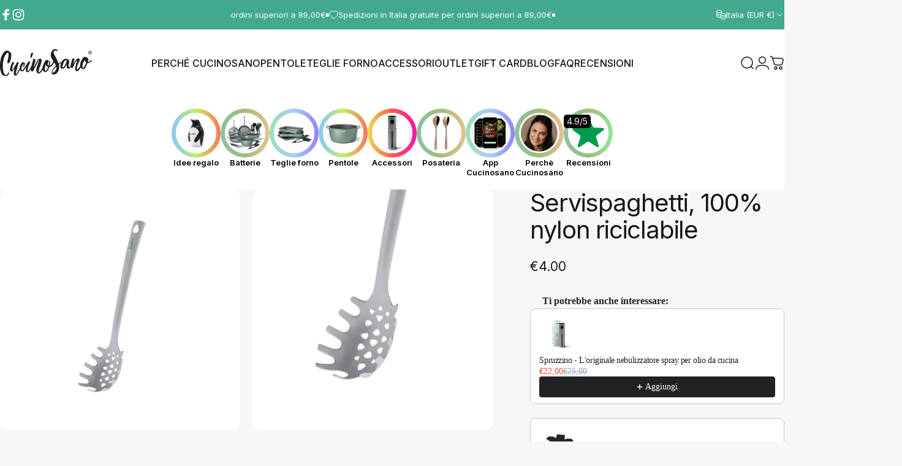

--- FILE ---
content_type: text/javascript; charset=utf-8
request_url: https://cucinosano.it/products/nebulizzatore-spray-da-cucina.js
body_size: 669
content:
{"id":4292707319947,"title":"Spruzzino - L'originale nebulizzatore spray per olio da cucina","handle":"nebulizzatore-spray-da-cucina","description":"\u003cul class=\"ul1\" data-mce-fragment=\"1\"\u003e\n\u003cli class=\"li1\" data-mce-fragment=\"1\"\u003e\n\u003cspan class=\"s1\" data-mce-fragment=\"1\"\u003e\u003c\/span\u003eL'originale professionale con nebulizzatore da 18 componenti\u003c\/li\u003e\n\u003cli class=\"li1\" data-mce-fragment=\"1\"\u003e\n\u003cspan class=\"s1\" data-mce-fragment=\"1\"\u003e\u003c\/span\u003eUtilizzabile con olio e altri liquidi alimentari a bassa densità*\u003c\/li\u003e\n\u003cli class=\"li1\" data-mce-fragment=\"1\"\u003e\n\u003cspan class=\"s1\" data-mce-fragment=\"1\"\u003e\u003c\/span\u003eInvolucro esterno in acciaio inox\u003c\/li\u003e\n\u003cli class=\"li1\" data-mce-fragment=\"1\"\u003e\n\u003cspan class=\"s1\" data-mce-fragment=\"1\"\u003e\u003c\/span\u003eOttimizza il consumo di olio\u003c\/li\u003e\n\u003cli class=\"li1\" data-mce-fragment=\"1\"\u003e\n\u003cspan class=\"s1\" data-mce-fragment=\"1\"\u003e\u003c\/span\u003eBPA free e senza formaldeide\u003c\/li\u003e\n\u003cli class=\"li1\" data-mce-fragment=\"1\"\u003e\n\u003cspan class=\"s1\" data-mce-fragment=\"1\"\u003e\u003c\/span\u003eContenuto massimo: 110 ml\u003c\/li\u003e\n\u003c\/ul\u003e\n\u003cp class=\"p1\" data-mce-fragment=\"1\"\u003eBottiglia spray in plastica di alta qualità\u003cb data-mce-fragment=\"1\"\u003e \u003c\/b\u003e\u003cspan class=\"s2\" data-mce-fragment=\"1\"\u003e\u003cb data-mce-fragment=\"1\"\u003esenza BPA\u003c\/b\u003e\u003c\/span\u003e con fondo ed erogatore in acciaio inox\u003cb data-mce-fragment=\"1\"\u003e,\u003c\/b\u003e dotato di tacche con misurimetro.\u003c\/p\u003e\n\u003cp class=\"p1\" data-mce-fragment=\"1\"\u003eLo spruzzino è caratterizzato da un elegante design antiscivolo con un involucro esterno in acciaio inox per prevenire rotture in caso di caduta.\u003c\/p\u003e\n\u003cp class=\"p1\" data-mce-fragment=\"1\"\u003ePerfetto sia in fase di cottura per pentole antiaderenti sia in tavola per i condimenti.\u003c\/p\u003e\n\u003cp class=\"p1\" data-mce-fragment=\"1\"\u003eL’erogatore consente una doppia nebulizzazione:\u003c\/p\u003e\n\u003cul class=\"ul1\" data-mce-fragment=\"1\"\u003e\n\u003cli class=\"li1\" data-mce-fragment=\"1\"\u003e\n\u003cspan class=\"s1\" data-mce-fragment=\"1\"\u003e\u003c\/span\u003eCon una pressione lenta e parziale è possibile ottenere un getto diretto e una maggiore quantità di olio ideale per preparazioni come il soffritto.\u003c\/li\u003e\n\u003cli class=\"li1\" data-mce-fragment=\"1\"\u003e\n\u003cspan class=\"s1\" data-mce-fragment=\"1\"\u003e\u003c\/span\u003eCon una pressione uniforme e costante lungo tutta la corsa del pistone si otterrà una nebulizzazione dell’olio.\u003c\/li\u003e\n\u003c\/ul\u003e\n\u003cp class=\"p1\" data-mce-fragment=\"1\"\u003e*Progettato per nebulizzare olio di oliva, olio di girasole, salsa di soia, acqua, succo di limone, aceto di mele e aceto di vino.\u003c\/p\u003e","published_at":"2023-01-23T09:05:58+01:00","created_at":"2019-10-23T19:07:40+02:00","vendor":"Cucinosano®","type":"Accessori cucina","tags":["nebulizzatore","spruzzino"],"price":2200,"price_min":2200,"price_max":2200,"available":true,"price_varies":false,"compare_at_price":2500,"compare_at_price_min":2500,"compare_at_price_max":2500,"compare_at_price_varies":false,"variants":[{"id":30939037433995,"title":"Default Title","option1":"Default Title","option2":null,"option3":null,"sku":"2085","requires_shipping":true,"taxable":true,"featured_image":null,"available":true,"name":"Spruzzino - L'originale nebulizzatore spray per olio da cucina","public_title":null,"options":["Default Title"],"price":2200,"weight":200,"compare_at_price":2500,"inventory_management":"shopify","barcode":"8054320616344","requires_selling_plan":false,"selling_plan_allocations":[]}],"images":["\/\/cdn.shopify.com\/s\/files\/1\/2274\/9677\/files\/Spruzzino_Cucinosano_2.webp?v=1717579079","\/\/cdn.shopify.com\/s\/files\/1\/2274\/9677\/files\/Spruzzino_Cucinosano_1.webp?v=1717579079","\/\/cdn.shopify.com\/s\/files\/1\/2274\/9677\/files\/Spruzzino_Cucinosano_0.webp?v=1717579079"],"featured_image":"\/\/cdn.shopify.com\/s\/files\/1\/2274\/9677\/files\/Spruzzino_Cucinosano_2.webp?v=1717579079","options":[{"name":"Title","position":1,"values":["Default Title"]}],"url":"\/products\/nebulizzatore-spray-da-cucina","media":[{"alt":null,"id":47666672075084,"position":1,"preview_image":{"aspect_ratio":1.0,"height":1600,"width":1600,"src":"https:\/\/cdn.shopify.com\/s\/files\/1\/2274\/9677\/files\/Spruzzino_Cucinosano_2.webp?v=1717579079"},"aspect_ratio":1.0,"height":1600,"media_type":"image","src":"https:\/\/cdn.shopify.com\/s\/files\/1\/2274\/9677\/files\/Spruzzino_Cucinosano_2.webp?v=1717579079","width":1600},{"alt":null,"id":47666672042316,"position":2,"preview_image":{"aspect_ratio":1.0,"height":1600,"width":1600,"src":"https:\/\/cdn.shopify.com\/s\/files\/1\/2274\/9677\/files\/Spruzzino_Cucinosano_1.webp?v=1717579079"},"aspect_ratio":1.0,"height":1600,"media_type":"image","src":"https:\/\/cdn.shopify.com\/s\/files\/1\/2274\/9677\/files\/Spruzzino_Cucinosano_1.webp?v=1717579079","width":1600},{"alt":null,"id":47666672009548,"position":3,"preview_image":{"aspect_ratio":1.0,"height":1600,"width":1600,"src":"https:\/\/cdn.shopify.com\/s\/files\/1\/2274\/9677\/files\/Spruzzino_Cucinosano_0.webp?v=1717579079"},"aspect_ratio":1.0,"height":1600,"media_type":"image","src":"https:\/\/cdn.shopify.com\/s\/files\/1\/2274\/9677\/files\/Spruzzino_Cucinosano_0.webp?v=1717579079","width":1600}],"requires_selling_plan":false,"selling_plan_groups":[]}

--- FILE ---
content_type: application/javascript
request_url: https://ecommplugins-trustboxsettings.trustpilot.com/cucinosano.myshopify.com.js?settings=1625685854035&shop=cucinosano.myshopify.com
body_size: 247
content:
const trustpilot_trustbox_settings = {"trustboxes":[],"activeTrustbox":0,"pageUrls":{"landing":"https://cucinosano.myshopify.com","category":"https://cucinosano.myshopify.com/collections/accessori","product":"https://cucinosano.myshopify.com/products/libro-cucinosano-cucinare-mi-ha-slavato-la-vita-edizione-limitata"}};
dispatchEvent(new CustomEvent('trustpilotTrustboxSettingsLoaded'));

--- FILE ---
content_type: text/javascript; charset=utf-8
request_url: https://cucinosano.it/products/poggiamestoli-in-silicone.js
body_size: 394
content:
{"id":6583245602979,"title":"Poggia utensili da cucina in silicone","handle":"poggiamestoli-in-silicone","description":"\u003cp\u003e \u003c\/p\u003e\n\u003cdiv class=\"vcex-module vcex-bullets custom-icon\"\u003e\n\u003cmeta charset=\"utf-8\"\u003e\n\u003cdiv data-en-clipboard=\"true\" data-pm-slice=\"1 1 []\"\u003e\n\u003cdiv data-en-clipboard=\"true\" data-pm-slice=\"1 1 []\"\u003e\u003cspan\u003eConsente di separare \u003cmeta charset=\"utf-8\"\u003econtemporaneamente cucchiai, forchette, scolapasta e altri utensili da cucina.\u003c\/span\u003e\u003c\/div\u003e\n\u003cdiv\u003e\u003cspan\u003eGrazie al design antiscivolo nella parte inferiore l'acqua viene drenata mantenendo il tavolo della cucina pulito e ordinato.\u003c\/span\u003e\u003c\/div\u003e\n\u003c\/div\u003e\n\u003cdiv data-en-clipboard=\"true\" data-pm-slice=\"1 1 []\"\u003e\n\u003cul\u003e\n\u003cli\u003e\u003cspan\u003efacile da pulire, direttamente a mano, oppure in lavastoviglie\u003c\/span\u003e\u003c\/li\u003e\n\u003cli\u003e\u003cspan\u003emateriale flessibile, antiscivolo e privo di infarinatura o intagli così da rendere impossibile depositi o incrostazioni di cibo su di essi\u003c\/span\u003e\u003c\/li\u003e\n\u003cli\u003e\u003cspan\u003ecomodo anche come separatore utensili per cassetto cucina\u003c\/span\u003e\u003c\/li\u003e\n\u003cli\u003e\u003cspan\u003ebordo rialzato per evitare la fuoriuscita di sporco sul piano di lavoro.\u003c\/span\u003e\u003c\/li\u003e\n\u003cli\u003e\u003cspan\u003emateriale assolutamente non tossico, privo di odori e ostacolante nella proliferazione di germi e batteri. Privo di parti rigide e spigolose, morbido al tatto, può essere anche maneggiato da bambini al disotto dei tre anni.\u003c\/span\u003e\u003c\/li\u003e\n\u003cli\u003e\u003cspan\u003erealizzato in gel di silice alimentare di alta qualità, che è sicuro, non tossico, inodore, resistente alle alte temperature\u003c\/span\u003e\u003c\/li\u003e\n\u003c\/ul\u003e\n\u003cp\u003e\u003cspan\u003eMisure 14x14cm\u003c\/span\u003e\u003c\/p\u003e\n\u003c\/div\u003e\n\u003c\/div\u003e\n\u003cdiv\u003e\u003cbr\u003e\u003c\/div\u003e","published_at":"2021-03-17T11:02:37+01:00","created_at":"2021-03-15T16:09:43+01:00","vendor":"Cucinosano®","type":"Accessori cucina","tags":["accessori","SALE"],"price":1100,"price_min":1100,"price_max":1100,"available":true,"price_varies":false,"compare_at_price":990,"compare_at_price_min":990,"compare_at_price_max":990,"compare_at_price_varies":false,"variants":[{"id":39441967841443,"title":"Default Title","option1":"Default Title","option2":null,"option3":null,"sku":"1946","requires_shipping":true,"taxable":true,"featured_image":null,"available":true,"name":"Poggia utensili da cucina in silicone","public_title":null,"options":["Default Title"],"price":1100,"weight":100,"compare_at_price":990,"inventory_management":"shopify","barcode":"8054320616320","requires_selling_plan":false,"selling_plan_allocations":[]}],"images":["\/\/cdn.shopify.com\/s\/files\/1\/2274\/9677\/files\/Poggiamestoli_Cucinosano_3.webp?v=1762686370","\/\/cdn.shopify.com\/s\/files\/1\/2274\/9677\/files\/Poggiamestoli_Cucinosano_1.webp?v=1762686370","\/\/cdn.shopify.com\/s\/files\/1\/2274\/9677\/files\/Poggiamestoli_Cucinosano_2_1.webp?v=1762686370","\/\/cdn.shopify.com\/s\/files\/1\/2274\/9677\/files\/Poggiamestoli_Cucinosano_4.webp?v=1717580854"],"featured_image":"\/\/cdn.shopify.com\/s\/files\/1\/2274\/9677\/files\/Poggiamestoli_Cucinosano_3.webp?v=1762686370","options":[{"name":"Title","position":1,"values":["Default Title"]}],"url":"\/products\/poggiamestoli-in-silicone","media":[{"alt":null,"id":47666974818636,"position":1,"preview_image":{"aspect_ratio":1.0,"height":1600,"width":1600,"src":"https:\/\/cdn.shopify.com\/s\/files\/1\/2274\/9677\/files\/Poggiamestoli_Cucinosano_3.webp?v=1762686370"},"aspect_ratio":1.0,"height":1600,"media_type":"image","src":"https:\/\/cdn.shopify.com\/s\/files\/1\/2274\/9677\/files\/Poggiamestoli_Cucinosano_3.webp?v=1762686370","width":1600},{"alt":null,"id":47666974753100,"position":2,"preview_image":{"aspect_ratio":1.0,"height":1600,"width":1600,"src":"https:\/\/cdn.shopify.com\/s\/files\/1\/2274\/9677\/files\/Poggiamestoli_Cucinosano_1.webp?v=1762686370"},"aspect_ratio":1.0,"height":1600,"media_type":"image","src":"https:\/\/cdn.shopify.com\/s\/files\/1\/2274\/9677\/files\/Poggiamestoli_Cucinosano_1.webp?v=1762686370","width":1600},{"alt":null,"id":47667141902668,"position":3,"preview_image":{"aspect_ratio":1.0,"height":1600,"width":1600,"src":"https:\/\/cdn.shopify.com\/s\/files\/1\/2274\/9677\/files\/Poggiamestoli_Cucinosano_2_1.webp?v=1762686370"},"aspect_ratio":1.0,"height":1600,"media_type":"image","src":"https:\/\/cdn.shopify.com\/s\/files\/1\/2274\/9677\/files\/Poggiamestoli_Cucinosano_2_1.webp?v=1762686370","width":1600},{"alt":null,"id":47666974851404,"position":4,"preview_image":{"aspect_ratio":1.0,"height":1600,"width":1600,"src":"https:\/\/cdn.shopify.com\/s\/files\/1\/2274\/9677\/files\/Poggiamestoli_Cucinosano_4.webp?v=1717580854"},"aspect_ratio":1.0,"height":1600,"media_type":"image","src":"https:\/\/cdn.shopify.com\/s\/files\/1\/2274\/9677\/files\/Poggiamestoli_Cucinosano_4.webp?v=1717580854","width":1600}],"requires_selling_plan":false,"selling_plan_groups":[]}

--- FILE ---
content_type: text/javascript; charset=utf-8
request_url: https://cucinosano.it/products/protezioni-antigraffio-salvapentole-separatori-antiscivolo-5-pezzi-perfetti-per-pentole-e-padelle-antiaderenti.js
body_size: 212
content:
{"id":4626279235723,"title":"Salvapentola antigraffio. Perfetti per proteggere pentole e padelle antiaderenti, 5 pezzi","handle":"protezioni-antigraffio-salvapentole-separatori-antiscivolo-5-pezzi-perfetti-per-pentole-e-padelle-antiaderenti","description":"Il modo migliore per proteggere le tue pentole e padelle Cucinosano\u003cbr\u003e\n\u003cul\u003e\n\u003cli\u003eIl set include 5 salvapentola resistenti, lunghi 38 cm ciascuno\u003cbr\u003eritagliabili in base alla misura delle varie padelle.\u003c\/li\u003e\n\u003cli\u003eAdatti per padelle di qualsiasi materiale\u003c\/li\u003e\n\u003cli\u003eAdatti per pentole, terracotte, padelle, casseruole, teglie da forno, vetro, ceramica, evitando che si scheggino o si blocchino una dentro l'altra\u003c\/li\u003e\n\u003cli\u003eLavabili a mano o in lavatrice.\u003c\/li\u003e\n\u003cli\u003eFacili da Usare - colloca i salvapentola tra pentole e padelle per evitare di graffiarle e farle durare più a lungo.\u003c\/li\u003e\n\u003cli\u003ePerfetti per impilare padelle e pentole in spazi ridotti e armadietti, in cassetti grandi e piccoli.\u003c\/li\u003e\n\u003cli\u003eMateriale di qualità: realizzato in ottimo feltro di poliestere con superficie antiscivolo per la massima stabilità di impilamento.\u003c\/li\u003e\n\u003c\/ul\u003e","published_at":"2021-03-17T11:36:10+01:00","created_at":"2020-03-07T11:15:21+01:00","vendor":"Cucinosano®","type":"Accessori cucina","tags":["accessori","SALE"],"price":1195,"price_min":1195,"price_max":1195,"available":true,"price_varies":false,"compare_at_price":990,"compare_at_price_min":990,"compare_at_price_max":990,"compare_at_price_varies":false,"variants":[{"id":32694640869515,"title":"Default Title","option1":"Default Title","option2":null,"option3":null,"sku":"1883","requires_shipping":true,"taxable":true,"featured_image":null,"available":true,"name":"Salvapentola antigraffio. Perfetti per proteggere pentole e padelle antiaderenti, 5 pezzi","public_title":null,"options":["Default Title"],"price":1195,"weight":200,"compare_at_price":990,"inventory_management":"shopify","barcode":"8054320616306","requires_selling_plan":false,"selling_plan_allocations":[]}],"images":["\/\/cdn.shopify.com\/s\/files\/1\/2274\/9677\/files\/Sottopentole_Cucinosano_1.webp?v=1717594932","\/\/cdn.shopify.com\/s\/files\/1\/2274\/9677\/files\/Sottopentole_Cucinosano_2.webp?v=1717594932"],"featured_image":"\/\/cdn.shopify.com\/s\/files\/1\/2274\/9677\/files\/Sottopentole_Cucinosano_1.webp?v=1717594932","options":[{"name":"Title","position":1,"values":["Default Title"]}],"url":"\/products\/protezioni-antigraffio-salvapentole-separatori-antiscivolo-5-pezzi-perfetti-per-pentole-e-padelle-antiaderenti","media":[{"alt":null,"id":47671060627788,"position":1,"preview_image":{"aspect_ratio":1.0,"height":1600,"width":1600,"src":"https:\/\/cdn.shopify.com\/s\/files\/1\/2274\/9677\/files\/Sottopentole_Cucinosano_1.webp?v=1717594932"},"aspect_ratio":1.0,"height":1600,"media_type":"image","src":"https:\/\/cdn.shopify.com\/s\/files\/1\/2274\/9677\/files\/Sottopentole_Cucinosano_1.webp?v=1717594932","width":1600},{"alt":null,"id":47671060660556,"position":2,"preview_image":{"aspect_ratio":1.0,"height":1600,"width":1600,"src":"https:\/\/cdn.shopify.com\/s\/files\/1\/2274\/9677\/files\/Sottopentole_Cucinosano_2.webp?v=1717594932"},"aspect_ratio":1.0,"height":1600,"media_type":"image","src":"https:\/\/cdn.shopify.com\/s\/files\/1\/2274\/9677\/files\/Sottopentole_Cucinosano_2.webp?v=1717594932","width":1600}],"requires_selling_plan":false,"selling_plan_groups":[]}

--- FILE ---
content_type: text/javascript; charset=utf-8
request_url: https://cucinosano.it/products/protezioni-antigraffio-salvapentole-separatori-antiscivolo-5-pezzi-perfetti-per-pentole-e-padelle-antiaderenti.js
body_size: 653
content:
{"id":4626279235723,"title":"Salvapentola antigraffio. Perfetti per proteggere pentole e padelle antiaderenti, 5 pezzi","handle":"protezioni-antigraffio-salvapentole-separatori-antiscivolo-5-pezzi-perfetti-per-pentole-e-padelle-antiaderenti","description":"Il modo migliore per proteggere le tue pentole e padelle Cucinosano\u003cbr\u003e\n\u003cul\u003e\n\u003cli\u003eIl set include 5 salvapentola resistenti, lunghi 38 cm ciascuno\u003cbr\u003eritagliabili in base alla misura delle varie padelle.\u003c\/li\u003e\n\u003cli\u003eAdatti per padelle di qualsiasi materiale\u003c\/li\u003e\n\u003cli\u003eAdatti per pentole, terracotte, padelle, casseruole, teglie da forno, vetro, ceramica, evitando che si scheggino o si blocchino una dentro l'altra\u003c\/li\u003e\n\u003cli\u003eLavabili a mano o in lavatrice.\u003c\/li\u003e\n\u003cli\u003eFacili da Usare - colloca i salvapentola tra pentole e padelle per evitare di graffiarle e farle durare più a lungo.\u003c\/li\u003e\n\u003cli\u003ePerfetti per impilare padelle e pentole in spazi ridotti e armadietti, in cassetti grandi e piccoli.\u003c\/li\u003e\n\u003cli\u003eMateriale di qualità: realizzato in ottimo feltro di poliestere con superficie antiscivolo per la massima stabilità di impilamento.\u003c\/li\u003e\n\u003c\/ul\u003e","published_at":"2021-03-17T11:36:10+01:00","created_at":"2020-03-07T11:15:21+01:00","vendor":"Cucinosano®","type":"Accessori cucina","tags":["accessori","SALE"],"price":1195,"price_min":1195,"price_max":1195,"available":true,"price_varies":false,"compare_at_price":990,"compare_at_price_min":990,"compare_at_price_max":990,"compare_at_price_varies":false,"variants":[{"id":32694640869515,"title":"Default Title","option1":"Default Title","option2":null,"option3":null,"sku":"1883","requires_shipping":true,"taxable":true,"featured_image":null,"available":true,"name":"Salvapentola antigraffio. Perfetti per proteggere pentole e padelle antiaderenti, 5 pezzi","public_title":null,"options":["Default Title"],"price":1195,"weight":200,"compare_at_price":990,"inventory_management":"shopify","barcode":"8054320616306","requires_selling_plan":false,"selling_plan_allocations":[]}],"images":["\/\/cdn.shopify.com\/s\/files\/1\/2274\/9677\/files\/Sottopentole_Cucinosano_1.webp?v=1717594932","\/\/cdn.shopify.com\/s\/files\/1\/2274\/9677\/files\/Sottopentole_Cucinosano_2.webp?v=1717594932"],"featured_image":"\/\/cdn.shopify.com\/s\/files\/1\/2274\/9677\/files\/Sottopentole_Cucinosano_1.webp?v=1717594932","options":[{"name":"Title","position":1,"values":["Default Title"]}],"url":"\/products\/protezioni-antigraffio-salvapentole-separatori-antiscivolo-5-pezzi-perfetti-per-pentole-e-padelle-antiaderenti","media":[{"alt":null,"id":47671060627788,"position":1,"preview_image":{"aspect_ratio":1.0,"height":1600,"width":1600,"src":"https:\/\/cdn.shopify.com\/s\/files\/1\/2274\/9677\/files\/Sottopentole_Cucinosano_1.webp?v=1717594932"},"aspect_ratio":1.0,"height":1600,"media_type":"image","src":"https:\/\/cdn.shopify.com\/s\/files\/1\/2274\/9677\/files\/Sottopentole_Cucinosano_1.webp?v=1717594932","width":1600},{"alt":null,"id":47671060660556,"position":2,"preview_image":{"aspect_ratio":1.0,"height":1600,"width":1600,"src":"https:\/\/cdn.shopify.com\/s\/files\/1\/2274\/9677\/files\/Sottopentole_Cucinosano_2.webp?v=1717594932"},"aspect_ratio":1.0,"height":1600,"media_type":"image","src":"https:\/\/cdn.shopify.com\/s\/files\/1\/2274\/9677\/files\/Sottopentole_Cucinosano_2.webp?v=1717594932","width":1600}],"requires_selling_plan":false,"selling_plan_groups":[]}

--- FILE ---
content_type: text/javascript; charset=utf-8
request_url: https://cucinosano.it/collections/accessori/products/servispaghetti-100-nylon-riciclabile.js
body_size: 33
content:
{"id":5761035894947,"title":"Servispaghetti, 100% nylon riciclabile","handle":"servispaghetti-100-nylon-riciclabile","description":"\u003cmeta charset=\"utf-8\"\u003e\n\u003cdiv class=\"vcex-module vcex-bullets custom-icon\"\u003e\n\u003cdiv\u003e\u003cbr\u003e\u003c\/div\u003e\n\u003cul\u003e\n\u003cli\u003e100% Nylon riciclabile\u003c\/li\u003e\n\u003cli\u003eResistente ad alte temperature\u003c\/li\u003e\n\u003cli\u003eNon assorbe odori\u003c\/li\u003e\n\u003cli\u003ePiacevole al tatto grazie al rivestimento soft-touch\u003c\/li\u003e\n\u003cli\u003e100% Made in Italy\u003c\/li\u003e\n\u003c\/ul\u003e\n\u003cul\u003e\u003c\/ul\u003e\n\u003c\/div\u003e\n\u003cmeta charset=\"utf-8\"\u003e\u003cmeta charset=\"utf-8\"\u003e\n\u003cp\u003e\u003cspan\u003eUtensile \u003c\/span\u003e\u003cstrong\u003epratico e leggero\u003c\/strong\u003e\u003cspan\u003e indispensabile per la cucina professionale e casalinga. Non lascia graffi né tagli, non assorbe aromi o odori.\u003c\/span\u003e\u003c\/p\u003e\n\u003cp\u003e\u003cbr\u003e\u003c\/p\u003e","published_at":"2025-02-06T16:05:51+01:00","created_at":"2020-10-12T10:11:25+02:00","vendor":"Cucinosano®","type":"Accessori cucina","tags":["accessori"],"price":400,"price_min":400,"price_max":400,"available":true,"price_varies":false,"compare_at_price":399,"compare_at_price_min":399,"compare_at_price_max":399,"compare_at_price_varies":false,"variants":[{"id":36586872471715,"title":"Default Title","option1":"Default Title","option2":null,"option3":null,"sku":"1927","requires_shipping":true,"taxable":true,"featured_image":null,"available":true,"name":"Servispaghetti, 100% nylon riciclabile","public_title":null,"options":["Default Title"],"price":400,"weight":100,"compare_at_price":399,"inventory_management":"shopify","barcode":"8054320616504","requires_selling_plan":false,"selling_plan_allocations":[]}],"images":["\/\/cdn.shopify.com\/s\/files\/1\/2274\/9677\/products\/Prendi_Spaghetti_Bianco_Cucinosano_1.jpg?v=1614583833","\/\/cdn.shopify.com\/s\/files\/1\/2274\/9677\/products\/Prendi_Spaghetti_Bianco_Cucinosano_2.jpg?v=1614583833"],"featured_image":"\/\/cdn.shopify.com\/s\/files\/1\/2274\/9677\/products\/Prendi_Spaghetti_Bianco_Cucinosano_1.jpg?v=1614583833","options":[{"name":"Title","position":1,"values":["Default Title"]}],"url":"\/products\/servispaghetti-100-nylon-riciclabile","media":[{"alt":null,"id":20283632418979,"position":1,"preview_image":{"aspect_ratio":1.0,"height":802,"width":802,"src":"https:\/\/cdn.shopify.com\/s\/files\/1\/2274\/9677\/products\/Prendi_Spaghetti_Bianco_Cucinosano_1.jpg?v=1614583833"},"aspect_ratio":1.0,"height":802,"media_type":"image","src":"https:\/\/cdn.shopify.com\/s\/files\/1\/2274\/9677\/products\/Prendi_Spaghetti_Bianco_Cucinosano_1.jpg?v=1614583833","width":802},{"alt":null,"id":20283632451747,"position":2,"preview_image":{"aspect_ratio":1.0,"height":802,"width":802,"src":"https:\/\/cdn.shopify.com\/s\/files\/1\/2274\/9677\/products\/Prendi_Spaghetti_Bianco_Cucinosano_2.jpg?v=1614583833"},"aspect_ratio":1.0,"height":802,"media_type":"image","src":"https:\/\/cdn.shopify.com\/s\/files\/1\/2274\/9677\/products\/Prendi_Spaghetti_Bianco_Cucinosano_2.jpg?v=1614583833","width":802}],"requires_selling_plan":false,"selling_plan_groups":[]}